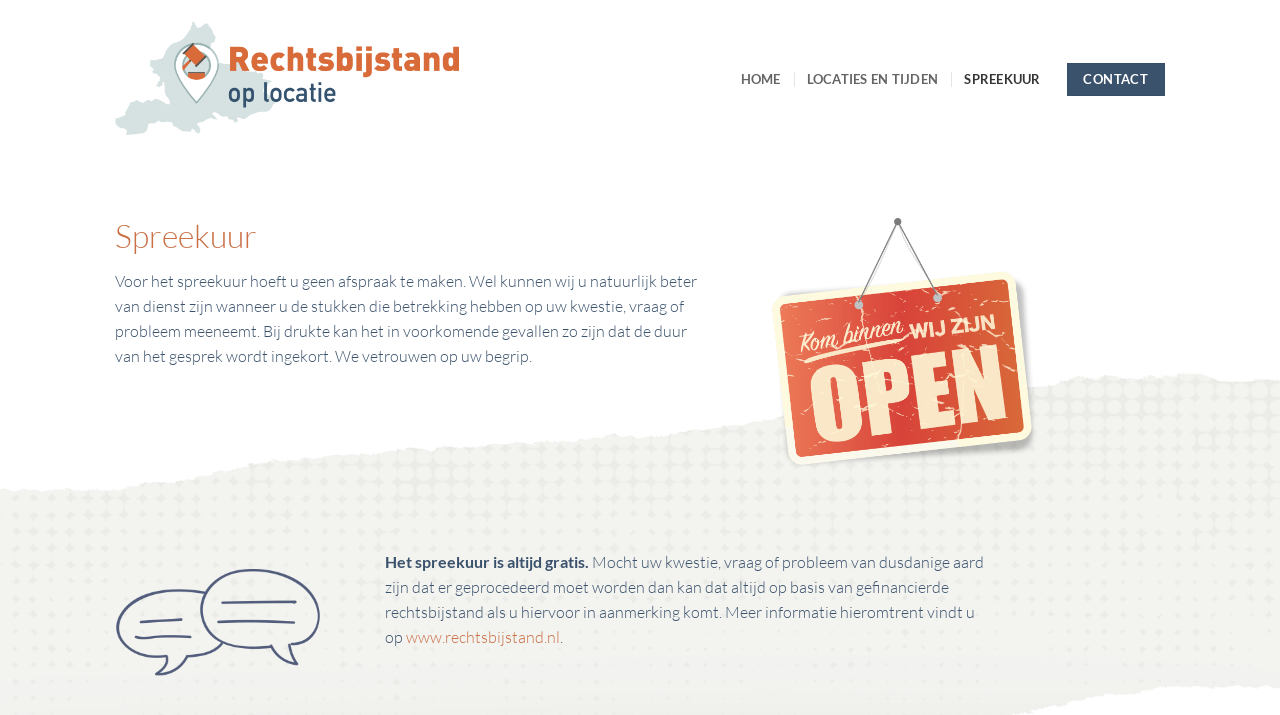

--- FILE ---
content_type: text/html; charset=UTF-8
request_url: https://www.rechtsbijstandoplocatie.nl/spreekuur/
body_size: 11369
content:
<!DOCTYPE html>
<html lang="nl-NL" class="loading-site no-js">
<head>
	<meta charset="UTF-8" />
	<link rel="profile" href="https://gmpg.org/xfn/11" />
	<link rel="pingback" href="https://www.rechtsbijstandoplocatie.nl/xmlrpc.php" />

	<script>(function(html){html.className = html.className.replace(/\bno-js\b/,'js')})(document.documentElement);</script>
<title>Spreekuur &#8211; Rechtsbijstand op locatie</title>
<meta name='robots' content='max-image-preview:large' />
<meta name="viewport" content="width=device-width, initial-scale=1" /><link rel='dns-prefetch' href='//maps.googleapis.com' />
<link rel='prefetch' href='https://www.rechtsbijstandoplocatie.nl/wp-content/themes/flatsome/assets/js/flatsome.js?ver=e2eddd6c228105dac048' />
<link rel='prefetch' href='https://www.rechtsbijstandoplocatie.nl/wp-content/themes/flatsome/assets/js/chunk.slider.js?ver=3.20.4' />
<link rel='prefetch' href='https://www.rechtsbijstandoplocatie.nl/wp-content/themes/flatsome/assets/js/chunk.popups.js?ver=3.20.4' />
<link rel='prefetch' href='https://www.rechtsbijstandoplocatie.nl/wp-content/themes/flatsome/assets/js/chunk.tooltips.js?ver=3.20.4' />
<link rel="alternate" type="application/rss+xml" title="Rechtsbijstand op locatie &raquo; feed" href="https://www.rechtsbijstandoplocatie.nl/feed/" />
<link rel="alternate" type="application/rss+xml" title="Rechtsbijstand op locatie &raquo; reacties feed" href="https://www.rechtsbijstandoplocatie.nl/comments/feed/" />
<link rel="alternate" title="oEmbed (JSON)" type="application/json+oembed" href="https://www.rechtsbijstandoplocatie.nl/wp-json/oembed/1.0/embed?url=https%3A%2F%2Fwww.rechtsbijstandoplocatie.nl%2Fspreekuur%2F" />
<link rel="alternate" title="oEmbed (XML)" type="text/xml+oembed" href="https://www.rechtsbijstandoplocatie.nl/wp-json/oembed/1.0/embed?url=https%3A%2F%2Fwww.rechtsbijstandoplocatie.nl%2Fspreekuur%2F&#038;format=xml" />
<style id='wp-img-auto-sizes-contain-inline-css' type='text/css'>
img:is([sizes=auto i],[sizes^="auto," i]){contain-intrinsic-size:3000px 1500px}
/*# sourceURL=wp-img-auto-sizes-contain-inline-css */
</style>
<link rel='stylesheet' id='bootstrap-css-css' href='https://www.rechtsbijstandoplocatie.nl/wp-content/plugins/wd-google-maps/css/bootstrap.css?ver=1.0.51' type='text/css' media='all' />
<link rel='stylesheet' id='frontend_main-css-css' href='https://www.rechtsbijstandoplocatie.nl/wp-content/plugins/wd-google-maps/css/frontend_main.css?ver=1.0.51' type='text/css' media='all' />
<style id='wp-emoji-styles-inline-css' type='text/css'>

	img.wp-smiley, img.emoji {
		display: inline !important;
		border: none !important;
		box-shadow: none !important;
		height: 1em !important;
		width: 1em !important;
		margin: 0 0.07em !important;
		vertical-align: -0.1em !important;
		background: none !important;
		padding: 0 !important;
	}
/*# sourceURL=wp-emoji-styles-inline-css */
</style>
<style id='wp-block-library-inline-css' type='text/css'>
:root{--wp-block-synced-color:#7a00df;--wp-block-synced-color--rgb:122,0,223;--wp-bound-block-color:var(--wp-block-synced-color);--wp-editor-canvas-background:#ddd;--wp-admin-theme-color:#007cba;--wp-admin-theme-color--rgb:0,124,186;--wp-admin-theme-color-darker-10:#006ba1;--wp-admin-theme-color-darker-10--rgb:0,107,160.5;--wp-admin-theme-color-darker-20:#005a87;--wp-admin-theme-color-darker-20--rgb:0,90,135;--wp-admin-border-width-focus:2px}@media (min-resolution:192dpi){:root{--wp-admin-border-width-focus:1.5px}}.wp-element-button{cursor:pointer}:root .has-very-light-gray-background-color{background-color:#eee}:root .has-very-dark-gray-background-color{background-color:#313131}:root .has-very-light-gray-color{color:#eee}:root .has-very-dark-gray-color{color:#313131}:root .has-vivid-green-cyan-to-vivid-cyan-blue-gradient-background{background:linear-gradient(135deg,#00d084,#0693e3)}:root .has-purple-crush-gradient-background{background:linear-gradient(135deg,#34e2e4,#4721fb 50%,#ab1dfe)}:root .has-hazy-dawn-gradient-background{background:linear-gradient(135deg,#faaca8,#dad0ec)}:root .has-subdued-olive-gradient-background{background:linear-gradient(135deg,#fafae1,#67a671)}:root .has-atomic-cream-gradient-background{background:linear-gradient(135deg,#fdd79a,#004a59)}:root .has-nightshade-gradient-background{background:linear-gradient(135deg,#330968,#31cdcf)}:root .has-midnight-gradient-background{background:linear-gradient(135deg,#020381,#2874fc)}:root{--wp--preset--font-size--normal:16px;--wp--preset--font-size--huge:42px}.has-regular-font-size{font-size:1em}.has-larger-font-size{font-size:2.625em}.has-normal-font-size{font-size:var(--wp--preset--font-size--normal)}.has-huge-font-size{font-size:var(--wp--preset--font-size--huge)}.has-text-align-center{text-align:center}.has-text-align-left{text-align:left}.has-text-align-right{text-align:right}.has-fit-text{white-space:nowrap!important}#end-resizable-editor-section{display:none}.aligncenter{clear:both}.items-justified-left{justify-content:flex-start}.items-justified-center{justify-content:center}.items-justified-right{justify-content:flex-end}.items-justified-space-between{justify-content:space-between}.screen-reader-text{border:0;clip-path:inset(50%);height:1px;margin:-1px;overflow:hidden;padding:0;position:absolute;width:1px;word-wrap:normal!important}.screen-reader-text:focus{background-color:#ddd;clip-path:none;color:#444;display:block;font-size:1em;height:auto;left:5px;line-height:normal;padding:15px 23px 14px;text-decoration:none;top:5px;width:auto;z-index:100000}html :where(.has-border-color){border-style:solid}html :where([style*=border-top-color]){border-top-style:solid}html :where([style*=border-right-color]){border-right-style:solid}html :where([style*=border-bottom-color]){border-bottom-style:solid}html :where([style*=border-left-color]){border-left-style:solid}html :where([style*=border-width]){border-style:solid}html :where([style*=border-top-width]){border-top-style:solid}html :where([style*=border-right-width]){border-right-style:solid}html :where([style*=border-bottom-width]){border-bottom-style:solid}html :where([style*=border-left-width]){border-left-style:solid}html :where(img[class*=wp-image-]){height:auto;max-width:100%}:where(figure){margin:0 0 1em}html :where(.is-position-sticky){--wp-admin--admin-bar--position-offset:var(--wp-admin--admin-bar--height,0px)}@media screen and (max-width:600px){html :where(.is-position-sticky){--wp-admin--admin-bar--position-offset:0px}}

/*# sourceURL=wp-block-library-inline-css */
</style><style id='global-styles-inline-css' type='text/css'>
:root{--wp--preset--aspect-ratio--square: 1;--wp--preset--aspect-ratio--4-3: 4/3;--wp--preset--aspect-ratio--3-4: 3/4;--wp--preset--aspect-ratio--3-2: 3/2;--wp--preset--aspect-ratio--2-3: 2/3;--wp--preset--aspect-ratio--16-9: 16/9;--wp--preset--aspect-ratio--9-16: 9/16;--wp--preset--color--black: #000000;--wp--preset--color--cyan-bluish-gray: #abb8c3;--wp--preset--color--white: #ffffff;--wp--preset--color--pale-pink: #f78da7;--wp--preset--color--vivid-red: #cf2e2e;--wp--preset--color--luminous-vivid-orange: #ff6900;--wp--preset--color--luminous-vivid-amber: #fcb900;--wp--preset--color--light-green-cyan: #7bdcb5;--wp--preset--color--vivid-green-cyan: #00d084;--wp--preset--color--pale-cyan-blue: #8ed1fc;--wp--preset--color--vivid-cyan-blue: #0693e3;--wp--preset--color--vivid-purple: #9b51e0;--wp--preset--color--primary: #3b526c;--wp--preset--color--secondary: #c97045;--wp--preset--color--success: #627D47;--wp--preset--color--alert: #b20000;--wp--preset--gradient--vivid-cyan-blue-to-vivid-purple: linear-gradient(135deg,rgb(6,147,227) 0%,rgb(155,81,224) 100%);--wp--preset--gradient--light-green-cyan-to-vivid-green-cyan: linear-gradient(135deg,rgb(122,220,180) 0%,rgb(0,208,130) 100%);--wp--preset--gradient--luminous-vivid-amber-to-luminous-vivid-orange: linear-gradient(135deg,rgb(252,185,0) 0%,rgb(255,105,0) 100%);--wp--preset--gradient--luminous-vivid-orange-to-vivid-red: linear-gradient(135deg,rgb(255,105,0) 0%,rgb(207,46,46) 100%);--wp--preset--gradient--very-light-gray-to-cyan-bluish-gray: linear-gradient(135deg,rgb(238,238,238) 0%,rgb(169,184,195) 100%);--wp--preset--gradient--cool-to-warm-spectrum: linear-gradient(135deg,rgb(74,234,220) 0%,rgb(151,120,209) 20%,rgb(207,42,186) 40%,rgb(238,44,130) 60%,rgb(251,105,98) 80%,rgb(254,248,76) 100%);--wp--preset--gradient--blush-light-purple: linear-gradient(135deg,rgb(255,206,236) 0%,rgb(152,150,240) 100%);--wp--preset--gradient--blush-bordeaux: linear-gradient(135deg,rgb(254,205,165) 0%,rgb(254,45,45) 50%,rgb(107,0,62) 100%);--wp--preset--gradient--luminous-dusk: linear-gradient(135deg,rgb(255,203,112) 0%,rgb(199,81,192) 50%,rgb(65,88,208) 100%);--wp--preset--gradient--pale-ocean: linear-gradient(135deg,rgb(255,245,203) 0%,rgb(182,227,212) 50%,rgb(51,167,181) 100%);--wp--preset--gradient--electric-grass: linear-gradient(135deg,rgb(202,248,128) 0%,rgb(113,206,126) 100%);--wp--preset--gradient--midnight: linear-gradient(135deg,rgb(2,3,129) 0%,rgb(40,116,252) 100%);--wp--preset--font-size--small: 13px;--wp--preset--font-size--medium: 20px;--wp--preset--font-size--large: 36px;--wp--preset--font-size--x-large: 42px;--wp--preset--spacing--20: 0.44rem;--wp--preset--spacing--30: 0.67rem;--wp--preset--spacing--40: 1rem;--wp--preset--spacing--50: 1.5rem;--wp--preset--spacing--60: 2.25rem;--wp--preset--spacing--70: 3.38rem;--wp--preset--spacing--80: 5.06rem;--wp--preset--shadow--natural: 6px 6px 9px rgba(0, 0, 0, 0.2);--wp--preset--shadow--deep: 12px 12px 50px rgba(0, 0, 0, 0.4);--wp--preset--shadow--sharp: 6px 6px 0px rgba(0, 0, 0, 0.2);--wp--preset--shadow--outlined: 6px 6px 0px -3px rgb(255, 255, 255), 6px 6px rgb(0, 0, 0);--wp--preset--shadow--crisp: 6px 6px 0px rgb(0, 0, 0);}:where(body) { margin: 0; }.wp-site-blocks > .alignleft { float: left; margin-right: 2em; }.wp-site-blocks > .alignright { float: right; margin-left: 2em; }.wp-site-blocks > .aligncenter { justify-content: center; margin-left: auto; margin-right: auto; }:where(.is-layout-flex){gap: 0.5em;}:where(.is-layout-grid){gap: 0.5em;}.is-layout-flow > .alignleft{float: left;margin-inline-start: 0;margin-inline-end: 2em;}.is-layout-flow > .alignright{float: right;margin-inline-start: 2em;margin-inline-end: 0;}.is-layout-flow > .aligncenter{margin-left: auto !important;margin-right: auto !important;}.is-layout-constrained > .alignleft{float: left;margin-inline-start: 0;margin-inline-end: 2em;}.is-layout-constrained > .alignright{float: right;margin-inline-start: 2em;margin-inline-end: 0;}.is-layout-constrained > .aligncenter{margin-left: auto !important;margin-right: auto !important;}.is-layout-constrained > :where(:not(.alignleft):not(.alignright):not(.alignfull)){margin-left: auto !important;margin-right: auto !important;}body .is-layout-flex{display: flex;}.is-layout-flex{flex-wrap: wrap;align-items: center;}.is-layout-flex > :is(*, div){margin: 0;}body .is-layout-grid{display: grid;}.is-layout-grid > :is(*, div){margin: 0;}body{padding-top: 0px;padding-right: 0px;padding-bottom: 0px;padding-left: 0px;}a:where(:not(.wp-element-button)){text-decoration: none;}:root :where(.wp-element-button, .wp-block-button__link){background-color: #32373c;border-width: 0;color: #fff;font-family: inherit;font-size: inherit;font-style: inherit;font-weight: inherit;letter-spacing: inherit;line-height: inherit;padding-top: calc(0.667em + 2px);padding-right: calc(1.333em + 2px);padding-bottom: calc(0.667em + 2px);padding-left: calc(1.333em + 2px);text-decoration: none;text-transform: inherit;}.has-black-color{color: var(--wp--preset--color--black) !important;}.has-cyan-bluish-gray-color{color: var(--wp--preset--color--cyan-bluish-gray) !important;}.has-white-color{color: var(--wp--preset--color--white) !important;}.has-pale-pink-color{color: var(--wp--preset--color--pale-pink) !important;}.has-vivid-red-color{color: var(--wp--preset--color--vivid-red) !important;}.has-luminous-vivid-orange-color{color: var(--wp--preset--color--luminous-vivid-orange) !important;}.has-luminous-vivid-amber-color{color: var(--wp--preset--color--luminous-vivid-amber) !important;}.has-light-green-cyan-color{color: var(--wp--preset--color--light-green-cyan) !important;}.has-vivid-green-cyan-color{color: var(--wp--preset--color--vivid-green-cyan) !important;}.has-pale-cyan-blue-color{color: var(--wp--preset--color--pale-cyan-blue) !important;}.has-vivid-cyan-blue-color{color: var(--wp--preset--color--vivid-cyan-blue) !important;}.has-vivid-purple-color{color: var(--wp--preset--color--vivid-purple) !important;}.has-primary-color{color: var(--wp--preset--color--primary) !important;}.has-secondary-color{color: var(--wp--preset--color--secondary) !important;}.has-success-color{color: var(--wp--preset--color--success) !important;}.has-alert-color{color: var(--wp--preset--color--alert) !important;}.has-black-background-color{background-color: var(--wp--preset--color--black) !important;}.has-cyan-bluish-gray-background-color{background-color: var(--wp--preset--color--cyan-bluish-gray) !important;}.has-white-background-color{background-color: var(--wp--preset--color--white) !important;}.has-pale-pink-background-color{background-color: var(--wp--preset--color--pale-pink) !important;}.has-vivid-red-background-color{background-color: var(--wp--preset--color--vivid-red) !important;}.has-luminous-vivid-orange-background-color{background-color: var(--wp--preset--color--luminous-vivid-orange) !important;}.has-luminous-vivid-amber-background-color{background-color: var(--wp--preset--color--luminous-vivid-amber) !important;}.has-light-green-cyan-background-color{background-color: var(--wp--preset--color--light-green-cyan) !important;}.has-vivid-green-cyan-background-color{background-color: var(--wp--preset--color--vivid-green-cyan) !important;}.has-pale-cyan-blue-background-color{background-color: var(--wp--preset--color--pale-cyan-blue) !important;}.has-vivid-cyan-blue-background-color{background-color: var(--wp--preset--color--vivid-cyan-blue) !important;}.has-vivid-purple-background-color{background-color: var(--wp--preset--color--vivid-purple) !important;}.has-primary-background-color{background-color: var(--wp--preset--color--primary) !important;}.has-secondary-background-color{background-color: var(--wp--preset--color--secondary) !important;}.has-success-background-color{background-color: var(--wp--preset--color--success) !important;}.has-alert-background-color{background-color: var(--wp--preset--color--alert) !important;}.has-black-border-color{border-color: var(--wp--preset--color--black) !important;}.has-cyan-bluish-gray-border-color{border-color: var(--wp--preset--color--cyan-bluish-gray) !important;}.has-white-border-color{border-color: var(--wp--preset--color--white) !important;}.has-pale-pink-border-color{border-color: var(--wp--preset--color--pale-pink) !important;}.has-vivid-red-border-color{border-color: var(--wp--preset--color--vivid-red) !important;}.has-luminous-vivid-orange-border-color{border-color: var(--wp--preset--color--luminous-vivid-orange) !important;}.has-luminous-vivid-amber-border-color{border-color: var(--wp--preset--color--luminous-vivid-amber) !important;}.has-light-green-cyan-border-color{border-color: var(--wp--preset--color--light-green-cyan) !important;}.has-vivid-green-cyan-border-color{border-color: var(--wp--preset--color--vivid-green-cyan) !important;}.has-pale-cyan-blue-border-color{border-color: var(--wp--preset--color--pale-cyan-blue) !important;}.has-vivid-cyan-blue-border-color{border-color: var(--wp--preset--color--vivid-cyan-blue) !important;}.has-vivid-purple-border-color{border-color: var(--wp--preset--color--vivid-purple) !important;}.has-primary-border-color{border-color: var(--wp--preset--color--primary) !important;}.has-secondary-border-color{border-color: var(--wp--preset--color--secondary) !important;}.has-success-border-color{border-color: var(--wp--preset--color--success) !important;}.has-alert-border-color{border-color: var(--wp--preset--color--alert) !important;}.has-vivid-cyan-blue-to-vivid-purple-gradient-background{background: var(--wp--preset--gradient--vivid-cyan-blue-to-vivid-purple) !important;}.has-light-green-cyan-to-vivid-green-cyan-gradient-background{background: var(--wp--preset--gradient--light-green-cyan-to-vivid-green-cyan) !important;}.has-luminous-vivid-amber-to-luminous-vivid-orange-gradient-background{background: var(--wp--preset--gradient--luminous-vivid-amber-to-luminous-vivid-orange) !important;}.has-luminous-vivid-orange-to-vivid-red-gradient-background{background: var(--wp--preset--gradient--luminous-vivid-orange-to-vivid-red) !important;}.has-very-light-gray-to-cyan-bluish-gray-gradient-background{background: var(--wp--preset--gradient--very-light-gray-to-cyan-bluish-gray) !important;}.has-cool-to-warm-spectrum-gradient-background{background: var(--wp--preset--gradient--cool-to-warm-spectrum) !important;}.has-blush-light-purple-gradient-background{background: var(--wp--preset--gradient--blush-light-purple) !important;}.has-blush-bordeaux-gradient-background{background: var(--wp--preset--gradient--blush-bordeaux) !important;}.has-luminous-dusk-gradient-background{background: var(--wp--preset--gradient--luminous-dusk) !important;}.has-pale-ocean-gradient-background{background: var(--wp--preset--gradient--pale-ocean) !important;}.has-electric-grass-gradient-background{background: var(--wp--preset--gradient--electric-grass) !important;}.has-midnight-gradient-background{background: var(--wp--preset--gradient--midnight) !important;}.has-small-font-size{font-size: var(--wp--preset--font-size--small) !important;}.has-medium-font-size{font-size: var(--wp--preset--font-size--medium) !important;}.has-large-font-size{font-size: var(--wp--preset--font-size--large) !important;}.has-x-large-font-size{font-size: var(--wp--preset--font-size--x-large) !important;}
/*# sourceURL=global-styles-inline-css */
</style>

<link rel='stylesheet' id='contact-form-7-css' href='https://www.rechtsbijstandoplocatie.nl/wp-content/plugins/contact-form-7/includes/css/styles.css?ver=6.1.4' type='text/css' media='all' />
<link rel='stylesheet' id='wcf2w-style-css' href='https://www.rechtsbijstandoplocatie.nl/wp-content/plugins/wcf2w/assets/css/style.css?ver=6.9' type='text/css' media='all' />
<link rel='stylesheet' id='wcf2w-animate-css' href='https://www.rechtsbijstandoplocatie.nl/wp-content/plugins/wcf2w/assets/css/ak86_animate.css?ver=6.9' type='text/css' media='all' />
<link rel='stylesheet' id='wcf2w-font-awesome-css' href='https://www.rechtsbijstandoplocatie.nl/wp-content/plugins/wcf2w/assets/css/font-awesome.css?ver=6.9' type='text/css' media='all' />
<link rel='stylesheet' id='flatsome-main-css' href='https://www.rechtsbijstandoplocatie.nl/wp-content/themes/flatsome/assets/css/flatsome.css?ver=3.20.4' type='text/css' media='all' />
<style id='flatsome-main-inline-css' type='text/css'>
@font-face {
				font-family: "fl-icons";
				font-display: block;
				src: url(https://www.rechtsbijstandoplocatie.nl/wp-content/themes/flatsome/assets/css/icons/fl-icons.eot?v=3.20.4);
				src:
					url(https://www.rechtsbijstandoplocatie.nl/wp-content/themes/flatsome/assets/css/icons/fl-icons.eot#iefix?v=3.20.4) format("embedded-opentype"),
					url(https://www.rechtsbijstandoplocatie.nl/wp-content/themes/flatsome/assets/css/icons/fl-icons.woff2?v=3.20.4) format("woff2"),
					url(https://www.rechtsbijstandoplocatie.nl/wp-content/themes/flatsome/assets/css/icons/fl-icons.ttf?v=3.20.4) format("truetype"),
					url(https://www.rechtsbijstandoplocatie.nl/wp-content/themes/flatsome/assets/css/icons/fl-icons.woff?v=3.20.4) format("woff"),
					url(https://www.rechtsbijstandoplocatie.nl/wp-content/themes/flatsome/assets/css/icons/fl-icons.svg?v=3.20.4#fl-icons) format("svg");
			}
/*# sourceURL=flatsome-main-inline-css */
</style>
<link rel='stylesheet' id='flatsome-style-css' href='https://www.rechtsbijstandoplocatie.nl/wp-content/themes/flatsome-child-rechtsbijstandoplocatie/style.css?ver=3.0' type='text/css' media='all' />
<script type="text/javascript">
            window._nslDOMReady = (function () {
                const executedCallbacks = new Set();
            
                return function (callback) {
                    /**
                    * Third parties might dispatch DOMContentLoaded events, so we need to ensure that we only run our callback once!
                    */
                    if (executedCallbacks.has(callback)) return;
            
                    const wrappedCallback = function () {
                        if (executedCallbacks.has(callback)) return;
                        executedCallbacks.add(callback);
                        callback();
                    };
            
                    if (document.readyState === "complete" || document.readyState === "interactive") {
                        wrappedCallback();
                    } else {
                        document.addEventListener("DOMContentLoaded", wrappedCallback);
                    }
                };
            })();
        </script><script type="text/javascript" src="https://www.rechtsbijstandoplocatie.nl/wp-includes/js/jquery/jquery.min.js?ver=3.7.1" id="jquery-core-js"></script>
<script type="text/javascript" src="https://www.rechtsbijstandoplocatie.nl/wp-includes/js/jquery/jquery-migrate.min.js?ver=3.4.1" id="jquery-migrate-js"></script>
<script type="text/javascript" src="https://maps.googleapis.com/maps/api/js?libraries=places%2Cgeometry&amp;v=3.exp&amp;language=nl&amp;key=+AIzaSyDawnzgfFpvd-jC0C_r5hzW25MqLlqjkyg&amp;ver=6.9" id="gmwd_map-js-js"></script>
<script type="text/javascript" src="https://www.rechtsbijstandoplocatie.nl/wp-content/plugins/wd-google-maps/js/init_map.js?ver=1.0.51" id="frontend_init_map-js-js"></script>
<script type="text/javascript" src="https://www.rechtsbijstandoplocatie.nl/wp-content/plugins/wd-google-maps/js/frontend_main.js?ver=1.0.51" id="frontend_main-js-js"></script>
<link rel="https://api.w.org/" href="https://www.rechtsbijstandoplocatie.nl/wp-json/" /><link rel="alternate" title="JSON" type="application/json" href="https://www.rechtsbijstandoplocatie.nl/wp-json/wp/v2/pages/157" /><link rel="EditURI" type="application/rsd+xml" title="RSD" href="https://www.rechtsbijstandoplocatie.nl/xmlrpc.php?rsd" />
<meta name="generator" content="WordPress 6.9" />
<link rel="canonical" href="https://www.rechtsbijstandoplocatie.nl/spreekuur/" />
<link rel='shortlink' href='https://www.rechtsbijstandoplocatie.nl/?p=157' />
<style id="custom-css" type="text/css">:root {--primary-color: #3b526c;--fs-color-primary: #3b526c;--fs-color-secondary: #c97045;--fs-color-success: #627D47;--fs-color-alert: #b20000;--fs-color-base: #3b526c;--fs-experimental-link-color: #c97045;--fs-experimental-link-color-hover: #111;}.tooltipster-base {--tooltip-color: #fff;--tooltip-bg-color: #000;}.off-canvas-right .mfp-content, .off-canvas-left .mfp-content {--drawer-width: 300px;}.header-main{height: 158px}#logo img{max-height: 158px}#logo{width:349px;}.header-top{min-height: 30px}.transparent .header-main{height: 90px}.transparent #logo img{max-height: 90px}.has-transparent + .page-title:first-of-type,.has-transparent + #main > .page-title,.has-transparent + #main > div > .page-title,.has-transparent + #main .page-header-wrapper:first-of-type .page-title{padding-top: 90px;}.header.show-on-scroll,.stuck .header-main{height:70px!important}.stuck #logo img{max-height: 70px!important}.header-bottom {background-color: #f1f1f1}@media (max-width: 549px) {.header-main{height: 110px}#logo img{max-height: 110px}}h1,h2,h3,h4,h5,h6,.heading-font{color: #c97045;}body{font-family: Lato, sans-serif;}body {font-weight: 400;font-style: normal;}.nav > li > a {font-family: Lato, sans-serif;}.mobile-sidebar-levels-2 .nav > li > ul > li > a {font-family: Lato, sans-serif;}.nav > li > a,.mobile-sidebar-levels-2 .nav > li > ul > li > a {font-weight: 700;font-style: normal;}h1,h2,h3,h4,h5,h6,.heading-font, .off-canvas-center .nav-sidebar.nav-vertical > li > a{font-family: Lato, sans-serif;}h1,h2,h3,h4,h5,h6,.heading-font,.banner h1,.banner h2 {font-weight: 300;font-style: normal;}.alt-font{font-family: "Dancing Script", sans-serif;}.footer-2{background-color: #ffffff}.absolute-footer, html{background-color: #264d5e}.nav-vertical-fly-out > li + li {border-top-width: 1px; border-top-style: solid;}/* Custom CSS */h1 {font-size: 2.0em; line-height: 1.1;}h2 {font-size: 1.6em; line-height: 1.1;}.label-new.menu-item > a:after{content:"Nieuw";}.label-hot.menu-item > a:after{content:"Hot";}.label-sale.menu-item > a:after{content:"Aanbieding";}.label-popular.menu-item > a:after{content:"Populair";}</style><style id="kirki-inline-styles">/* latin-ext */
@font-face {
  font-family: 'Lato';
  font-style: normal;
  font-weight: 300;
  font-display: swap;
  src: url(https://www.rechtsbijstandoplocatie.nl/wp-content/fonts/lato/S6u9w4BMUTPHh7USSwaPGR_p.woff2) format('woff2');
  unicode-range: U+0100-02BA, U+02BD-02C5, U+02C7-02CC, U+02CE-02D7, U+02DD-02FF, U+0304, U+0308, U+0329, U+1D00-1DBF, U+1E00-1E9F, U+1EF2-1EFF, U+2020, U+20A0-20AB, U+20AD-20C0, U+2113, U+2C60-2C7F, U+A720-A7FF;
}
/* latin */
@font-face {
  font-family: 'Lato';
  font-style: normal;
  font-weight: 300;
  font-display: swap;
  src: url(https://www.rechtsbijstandoplocatie.nl/wp-content/fonts/lato/S6u9w4BMUTPHh7USSwiPGQ.woff2) format('woff2');
  unicode-range: U+0000-00FF, U+0131, U+0152-0153, U+02BB-02BC, U+02C6, U+02DA, U+02DC, U+0304, U+0308, U+0329, U+2000-206F, U+20AC, U+2122, U+2191, U+2193, U+2212, U+2215, U+FEFF, U+FFFD;
}
/* latin-ext */
@font-face {
  font-family: 'Lato';
  font-style: normal;
  font-weight: 700;
  font-display: swap;
  src: url(https://www.rechtsbijstandoplocatie.nl/wp-content/fonts/lato/S6u9w4BMUTPHh6UVSwaPGR_p.woff2) format('woff2');
  unicode-range: U+0100-02BA, U+02BD-02C5, U+02C7-02CC, U+02CE-02D7, U+02DD-02FF, U+0304, U+0308, U+0329, U+1D00-1DBF, U+1E00-1E9F, U+1EF2-1EFF, U+2020, U+20A0-20AB, U+20AD-20C0, U+2113, U+2C60-2C7F, U+A720-A7FF;
}
/* latin */
@font-face {
  font-family: 'Lato';
  font-style: normal;
  font-weight: 700;
  font-display: swap;
  src: url(https://www.rechtsbijstandoplocatie.nl/wp-content/fonts/lato/S6u9w4BMUTPHh6UVSwiPGQ.woff2) format('woff2');
  unicode-range: U+0000-00FF, U+0131, U+0152-0153, U+02BB-02BC, U+02C6, U+02DA, U+02DC, U+0304, U+0308, U+0329, U+2000-206F, U+20AC, U+2122, U+2191, U+2193, U+2212, U+2215, U+FEFF, U+FFFD;
}/* vietnamese */
@font-face {
  font-family: 'Dancing Script';
  font-style: normal;
  font-weight: 400;
  font-display: swap;
  src: url(https://www.rechtsbijstandoplocatie.nl/wp-content/fonts/dancing-script/If2cXTr6YS-zF4S-kcSWSVi_sxjsohD9F50Ruu7BMSo3Rep8ltA.woff2) format('woff2');
  unicode-range: U+0102-0103, U+0110-0111, U+0128-0129, U+0168-0169, U+01A0-01A1, U+01AF-01B0, U+0300-0301, U+0303-0304, U+0308-0309, U+0323, U+0329, U+1EA0-1EF9, U+20AB;
}
/* latin-ext */
@font-face {
  font-family: 'Dancing Script';
  font-style: normal;
  font-weight: 400;
  font-display: swap;
  src: url(https://www.rechtsbijstandoplocatie.nl/wp-content/fonts/dancing-script/If2cXTr6YS-zF4S-kcSWSVi_sxjsohD9F50Ruu7BMSo3ROp8ltA.woff2) format('woff2');
  unicode-range: U+0100-02BA, U+02BD-02C5, U+02C7-02CC, U+02CE-02D7, U+02DD-02FF, U+0304, U+0308, U+0329, U+1D00-1DBF, U+1E00-1E9F, U+1EF2-1EFF, U+2020, U+20A0-20AB, U+20AD-20C0, U+2113, U+2C60-2C7F, U+A720-A7FF;
}
/* latin */
@font-face {
  font-family: 'Dancing Script';
  font-style: normal;
  font-weight: 400;
  font-display: swap;
  src: url(https://www.rechtsbijstandoplocatie.nl/wp-content/fonts/dancing-script/If2cXTr6YS-zF4S-kcSWSVi_sxjsohD9F50Ruu7BMSo3Sup8.woff2) format('woff2');
  unicode-range: U+0000-00FF, U+0131, U+0152-0153, U+02BB-02BC, U+02C6, U+02DA, U+02DC, U+0304, U+0308, U+0329, U+2000-206F, U+20AC, U+2122, U+2191, U+2193, U+2212, U+2215, U+FEFF, U+FFFD;
}</style></head>

<body data-rsssl=1 class="wp-singular page-template page-template-page-blank page-template-page-blank-php page page-id-157 wp-theme-flatsome wp-child-theme-flatsome-child-rechtsbijstandoplocatie lightbox nav-dropdown-has-arrow nav-dropdown-has-shadow nav-dropdown-has-border">


<a class="skip-link screen-reader-text" href="#main">Ga naar inhoud</a>

<div id="wrapper">

	
	<header id="header" class="header has-sticky sticky-jump">
		<div class="header-wrapper">
			<div id="masthead" class="header-main ">
      <div class="header-inner flex-row container logo-left medium-logo-center" role="navigation">

          <!-- Logo -->
          <div id="logo" class="flex-col logo">
            
<!-- Header logo -->
<a href="https://www.rechtsbijstandoplocatie.nl/" title="Rechtsbijstand op locatie - Organiseren van advocaatspreekuren" rel="home">
		<img width="600" height="203" src="https://www.rechtsbijstandoplocatie.nl/wp-content/uploads/2018/04/Rechtsbijstand-op-locatie-Achterhoek-Logo.png" class="header_logo header-logo" alt="Rechtsbijstand op locatie"/><img  width="600" height="203" src="https://www.rechtsbijstandoplocatie.nl/wp-content/uploads/2018/04/Rechtsbijstand-op-locatie-Achterhoek-Logo.png" class="header-logo-dark" alt="Rechtsbijstand op locatie"/></a>
          </div>

          <!-- Mobile Left Elements -->
          <div class="flex-col show-for-medium flex-left">
            <ul class="mobile-nav nav nav-left ">
              <li class="nav-icon has-icon">
			<a href="#" class="is-small" data-open="#main-menu" data-pos="left" data-bg="main-menu-overlay" role="button" aria-label="Menu" aria-controls="main-menu" aria-expanded="false" aria-haspopup="dialog" data-flatsome-role-button>
			<i class="icon-menu" aria-hidden="true"></i>					</a>
	</li>
            </ul>
          </div>

          <!-- Left Elements -->
          <div class="flex-col hide-for-medium flex-left
            flex-grow">
            <ul class="header-nav header-nav-main nav nav-left  nav-divided nav-spacing-xlarge nav-uppercase" >
                          </ul>
          </div>

          <!-- Right Elements -->
          <div class="flex-col hide-for-medium flex-right">
            <ul class="header-nav header-nav-main nav nav-right  nav-divided nav-spacing-xlarge nav-uppercase">
              <li id="menu-item-28" class="menu-item menu-item-type-post_type menu-item-object-page menu-item-home menu-item-28 menu-item-design-default"><a href="https://www.rechtsbijstandoplocatie.nl/" class="nav-top-link">Home</a></li>
<li id="menu-item-165" class="menu-item menu-item-type-post_type menu-item-object-page menu-item-165 menu-item-design-default"><a href="https://www.rechtsbijstandoplocatie.nl/locaties-en-tijden/" class="nav-top-link">Locaties en tijden</a></li>
<li id="menu-item-164" class="menu-item menu-item-type-post_type menu-item-object-page current-menu-item page_item page-item-157 current_page_item menu-item-164 active menu-item-design-default"><a href="https://www.rechtsbijstandoplocatie.nl/spreekuur/" aria-current="page" class="nav-top-link">Spreekuur</a></li>
<li class="html header-button-1">
	<div class="header-button">
		<a href="https://www.rechtsbijstandoplocatie.nl/contact" class="button primary" >
		<span>Contact</span>
	</a>
	</div>
</li>
            </ul>
          </div>

          <!-- Mobile Right Elements -->
          <div class="flex-col show-for-medium flex-right">
            <ul class="mobile-nav nav nav-right ">
                          </ul>
          </div>

      </div>

      </div>

<div class="header-bg-container fill"><div class="header-bg-image fill"></div><div class="header-bg-color fill"></div></div>		</div>
	</header>

	
	<main id="main" class="">


<div id="content" role="main" class="content-area">

		
				<div id="gap-1739730610" class="gap-element clearfix" style="display:block; height:auto;">
		
<style>
#gap-1739730610 {
  padding-top: 60px;
}
</style>
	</div>
	

	<section class="section hide-for-small" id="section_1950357686">
		<div class="section-bg fill" >
									<div class="section-bg-overlay absolute fill"></div>
			

		</div>

		

		<div class="section-content relative">
			
<div class="row row-large"  id="row-1410072162">

	<div id="col-1810374258" class="col medium-7 small-12 large-7"  >
				<div class="col-inner text-left"  >
			
			
<h1>Spreekuur</h1>
<p>Voor het spreekuur hoeft u geen afspraak te maken. Wel kunnen wij u natuurlijk beter van dienst zijn wanneer u de stukken die betrekking hebben op uw kwestie, vraag of probleem meeneemt. Bij drukte kan het in voorkomende gevallen zo zijn dat de duur van het gesprek wordt ingekort. We vetrouwen op uw begrip.</p>
	<div id="gap-626371524" class="gap-element clearfix" style="display:block; height:auto;">
		
<style>
#gap-626371524 {
  padding-top: 194px;
}
</style>
	</div>
	
		</div>
					</div>

	

	<div id="col-1053646014" class="col medium-5 small-12 large-5"  >
				<div class="col-inner"  >
			
			
	<div class="img has-hover x md-x lg-x y md-y lg-y" id="image_1284996343">
								<div class="img-inner dark" >
			<img fetchpriority="high" decoding="async" width="557" height="516" src="https://www.rechtsbijstandoplocatie.nl/wp-content/uploads/2018/03/Rechtsbijstand-op-locatie-Achterhoek-Spreekuur.png" class="attachment-large size-large" alt="Rechtsbijstand op locatie - Achterhoek - Spreekuur" srcset="https://www.rechtsbijstandoplocatie.nl/wp-content/uploads/2018/03/Rechtsbijstand-op-locatie-Achterhoek-Spreekuur.png 557w, https://www.rechtsbijstandoplocatie.nl/wp-content/uploads/2018/03/Rechtsbijstand-op-locatie-Achterhoek-Spreekuur-300x278.png 300w" sizes="(max-width: 557px) 100vw, 557px" />						
					</div>
								
<style>
#image_1284996343 {
  width: 71%;
}
</style>
	</div>
	
		</div>
					</div>

	
</div>
		</div>

		
<style>
#section_1950357686 {
  padding-top: 0px;
  padding-bottom: 0px;
  margin-bottom: -245px;
}
#section_1950357686 .section-bg-overlay {
  background-color: rgba(255, 255, 255, 0.53);
}
</style>
	</section>
	

	<section class="section show-for-small" id="section_1056813161">
		<div class="section-bg fill" >
									<div class="section-bg-overlay absolute fill"></div>
			

		</div>

		

		<div class="section-content relative">
			
<div class="row row-large"  id="row-2024472859">

	<div id="col-1229452712" class="col medium-7 small-12 large-7"  >
				<div class="col-inner text-left"  >
			
			
<h1>Spreekuur</h1>
<p>Voor het spreekuur hoeft u geen afspraak te maken. Wel kunnen wij u natuurlijk beter van dienst zijn wanneer u de stukken die betrekking hebben op uw kwestie, vraag of probleem meeneemt. Bij drukte kan het in voorkomende gevallen zo zijn dat de duur van het gesprek wordt ingekort. We vetrouwen op uw begrip.</p>
		</div>
					</div>

	

	<div id="col-1770357310" class="col medium-5 small-12 large-5"  >
				<div class="col-inner text-center"  >
			
			
	<div class="img has-hover x md-x lg-x y md-y lg-y" id="image_1328119229">
								<div class="img-inner dark" >
			<img fetchpriority="high" decoding="async" width="557" height="516" src="https://www.rechtsbijstandoplocatie.nl/wp-content/uploads/2018/03/Rechtsbijstand-op-locatie-Achterhoek-Spreekuur.png" class="attachment-large size-large" alt="Rechtsbijstand op locatie - Achterhoek - Spreekuur" srcset="https://www.rechtsbijstandoplocatie.nl/wp-content/uploads/2018/03/Rechtsbijstand-op-locatie-Achterhoek-Spreekuur.png 557w, https://www.rechtsbijstandoplocatie.nl/wp-content/uploads/2018/03/Rechtsbijstand-op-locatie-Achterhoek-Spreekuur-300x278.png 300w" sizes="(max-width: 557px) 100vw, 557px" />						
					</div>
								
<style>
#image_1328119229 {
  width: 71%;
}
</style>
	</div>
	
		</div>
					</div>

	
</div>
		</div>

		
<style>
#section_1056813161 {
  padding-top: 0px;
  padding-bottom: 0px;
  margin-bottom: -245px;
}
#section_1056813161 .section-bg-overlay {
  background-color: rgba(255, 255, 255, 0.53);
}
</style>
	</section>
	

	<section class="section hide-for-small" id="section_2299331">
		<div class="section-bg fill" >
			<img decoding="async" width="1920" height="660" src="https://www.rechtsbijstandoplocatie.nl/wp-content/uploads/2018/03/Rechtsbijstand-op-locatie-Achterhoek-Achtergrond4.png" class="bg attachment- size-" alt="Rechtsbijstand op locatie - Achterhoek - Achtergrond" />						
			

		</div>

		

		<div class="section-content relative">
			
<div class="row"  id="row-816035647">

	<div id="col-694773307" class="col small-12 large-12"  >
				<div class="col-inner"  >
			
			
	<div id="gap-269783311" class="gap-element clearfix" style="display:block; height:auto;">
		
<style>
#gap-269783311 {
  padding-top: 150px;
}
</style>
	</div>
	
		</div>
					</div>

	

	<div id="col-1684388714" class="col medium-3 small-12 large-3"  >
				<div class="col-inner"  >
			
			
	<div class="img has-hover x md-x lg-x y md-y lg-y" id="image_528040564">
								<div class="img-inner dark" >
			<img decoding="async" width="309" height="221" src="https://www.rechtsbijstandoplocatie.nl/wp-content/uploads/2018/03/Rechtsbijstand-op-locatie-Achterhoek-Icoon6.png" class="attachment-large size-large" alt="" srcset="https://www.rechtsbijstandoplocatie.nl/wp-content/uploads/2018/03/Rechtsbijstand-op-locatie-Achterhoek-Icoon6.png 309w, https://www.rechtsbijstandoplocatie.nl/wp-content/uploads/2018/03/Rechtsbijstand-op-locatie-Achterhoek-Icoon6-300x215.png 300w" sizes="(max-width: 309px) 100vw, 309px" />						
					</div>
								
<style>
#image_528040564 {
  width: 86%;
}
</style>
	</div>
	
		</div>
					</div>

	

	<div id="col-1172944303" class="col medium-7 small-12 large-7"  >
				<div class="col-inner"  >
			
			
<p><strong>Het spreekuur is altijd gratis.</strong> Mocht uw kwestie, vraag of probleem van dusdanige aard zijn dat er geprocedeerd moet worden dan kan dat altijd op basis van gefinancierde rechtsbijstand als u hiervoor in aanmerking komt. Meer informatie hieromtrent vindt u op <a href="http://www.rechtsbijstand.nl" target="_blank" rel="noopener">www.rechtsbijstand.nl</a>.</p>
		</div>
					</div>

	

	<div id="col-1096081514" class="col small-12 large-12"  >
				<div class="col-inner"  >
			
			
	<div id="gap-855945415" class="gap-element clearfix" style="display:block; height:auto;">
		
<style>
#gap-855945415 {
  padding-top: 111px;
}
</style>
	</div>
	
		</div>
					</div>

	
</div>
		</div>

		
<style>
#section_2299331 {
  padding-top: 0px;
  padding-bottom: 0px;
}
</style>
	</section>
	

	<section class="section show-for-small" id="section_1931745037">
		<div class="section-bg fill" >
			<img decoding="async" width="1920" height="660" src="https://www.rechtsbijstandoplocatie.nl/wp-content/uploads/2018/03/Rechtsbijstand-op-locatie-Achterhoek-Achtergrond4.png" class="bg attachment- size-" alt="Rechtsbijstand op locatie - Achterhoek - Achtergrond" />						
			

		</div>

		

		<div class="section-content relative">
			
<div class="row"  id="row-1205202187">

	<div id="col-1180150420" class="col small-12 large-12"  >
				<div class="col-inner"  >
			
			
	<div id="gap-729939064" class="gap-element clearfix" style="display:block; height:auto;">
		
<style>
#gap-729939064 {
  padding-top: 150px;
}
</style>
	</div>
	
		</div>
					</div>

	

	<div id="col-881931225" class="col medium-7 small-12 large-7"  >
				<div class="col-inner"  >
			
			
<p><strong>Het spreekuur is altijd gratis.</strong> Mocht uw kwestie, vraag of probleem van dusdanige aard zijn dat er geprocedeerd moet worden dan kan dat altijd op basis van gefinancierde rechtsbijstand als u hiervoor in aanmerking komt. Meer informatie hieromtrent vindt u op <a href="http://www.rechtsbijstand.nl" target="_blank" rel="noopener">www.rechtsbijstand.nl</a>.</p>
		</div>
					</div>

	

	<div id="col-1215534944" class="col medium-3 small-12 large-3"  >
				<div class="col-inner text-center"  >
			
			
	<div class="img has-hover x md-x lg-x y md-y lg-y" id="image_908533501">
								<div class="img-inner dark" >
			<img decoding="async" width="309" height="221" src="https://www.rechtsbijstandoplocatie.nl/wp-content/uploads/2018/03/Rechtsbijstand-op-locatie-Achterhoek-Icoon6.png" class="attachment-large size-large" alt="" srcset="https://www.rechtsbijstandoplocatie.nl/wp-content/uploads/2018/03/Rechtsbijstand-op-locatie-Achterhoek-Icoon6.png 309w, https://www.rechtsbijstandoplocatie.nl/wp-content/uploads/2018/03/Rechtsbijstand-op-locatie-Achterhoek-Icoon6-300x215.png 300w" sizes="(max-width: 309px) 100vw, 309px" />						
					</div>
								
<style>
#image_908533501 {
  width: 50%;
}
@media (min-width:550px) {
  #image_908533501 {
    width: 86%;
  }
}
</style>
	</div>
	
		</div>
					</div>

	
</div>
		</div>

		
<style>
#section_1931745037 {
  padding-top: 92px;
  padding-bottom: 92px;
  margin-bottom: -67px;
}
@media (min-width:550px) {
  #section_1931745037 {
    padding-top: 0px;
    padding-bottom: 0px;
  }
}
</style>
	</section>
	

			
		
</div>



</main>

<footer id="footer" class="footer-wrapper">

	
	<section class="section hide-for-small" id="section_959461872">
		<div class="section-bg fill" >
									
			

		</div>

		

		<div class="section-content relative">
			

<div class="row"  id="row-1503689810">


	<div id="col-101452629" class="col small-12 large-12"  >
				<div class="col-inner"  >
			
			

<p style="text-align: center;"><strong>'Rechtsbijstand op locatie'</strong> is een initiatief van <a href="http://www.bens-advocaten.nl/" target="_blank" rel="noopener">B &amp; S Advocaten</a> en <a href="https://spijkerstrafrechtadvocaten.nl/" target="_blank" rel="noopener">Spijker Strafrechtadvocaten</a>.</p>
<div class="row align-middle"  id="row-1245005889">


	<div id="col-363834614" class="col medium-5 small-5 large-5"  >
				<div class="col-inner text-right"  >
			
			

	<div class="img has-hover x md-x lg-x y md-y lg-y" id="image_1173070338">
		<a class="" href="http://www.bens-advocaten.nl/" target="_blank" rel="noopener" >						<div class="img-inner dark" >
			<img width="1009" height="578" src="https://www.rechtsbijstandoplocatie.nl/wp-content/uploads/2018/04/logo-bs-advocaten.png" class="attachment-large size-large" alt="Logo b&amp;s advocaten" decoding="async" loading="lazy" srcset="https://www.rechtsbijstandoplocatie.nl/wp-content/uploads/2018/04/logo-bs-advocaten.png 1009w, https://www.rechtsbijstandoplocatie.nl/wp-content/uploads/2018/04/logo-bs-advocaten-300x172.png 300w, https://www.rechtsbijstandoplocatie.nl/wp-content/uploads/2018/04/logo-bs-advocaten-768x440.png 768w" sizes="auto, (max-width: 1009px) 100vw, 1009px" />						
					</div>
						</a>		
<style>
#image_1173070338 {
  width: 67%;
}
@media (min-width:550px) {
  #image_1173070338 {
    width: 41%;
  }
}
</style>
	</div>
	


		</div>
					</div>

	

	<div id="col-983746813" class="col medium-1 small-2 large-1"  >
				<div class="col-inner text-center"  >
			
			

	<div class="img has-hover x md-x lg-x y md-y lg-y" id="image_535529892">
								<div class="img-inner dark" >
			<img width="15" height="252" src="https://www.rechtsbijstandoplocatie.nl/wp-content/uploads/2018/04/Rechtsbijstand-op-locatie-Achterhoek-Line.png" class="attachment-large size-large" alt="Rechtsbijstand op locatie - Achterhoek - Line" decoding="async" loading="lazy" />						
					</div>
								
<style>
#image_535529892 {
  width: 13%;
}
@media (min-width:550px) {
  #image_535529892 {
    width: 12%;
  }
}
</style>
	</div>
	


		</div>
					</div>

	

	<div id="col-916951920" class="col medium-5 small-5 large-5"  >
				<div class="col-inner"  >
			
			

	<div class="img has-hover x md-x lg-x y md-y lg-y" id="image_1703465536">
		<a class="" href="https://spijkerstrafrechtadvocaten.nl/" target="_blank" rel="noopener" >						<div class="img-inner dark" >
			<img width="677" height="240" src="https://www.rechtsbijstandoplocatie.nl/wp-content/uploads/2018/04/Logo-Spijker-strafrechtadvocaten.png" class="attachment-large size-large" alt="Logo Spijker strafrechtadvocaten" decoding="async" loading="lazy" srcset="https://www.rechtsbijstandoplocatie.nl/wp-content/uploads/2018/04/Logo-Spijker-strafrechtadvocaten.png 677w, https://www.rechtsbijstandoplocatie.nl/wp-content/uploads/2018/04/Logo-Spijker-strafrechtadvocaten-300x106.png 300w" sizes="auto, (max-width: 677px) 100vw, 677px" />						
					</div>
						</a>		
<style>
#image_1703465536 {
  width: 100%;
}
@media (min-width:550px) {
  #image_1703465536 {
    width: 54%;
  }
}
</style>
	</div>
	


		</div>
					</div>

	

</div>

		</div>
					</div>

	

</div>

		</div>

		
<style>
#section_959461872 {
  padding-top: 30px;
  padding-bottom: 30px;
}
</style>
	</section>
	

	<section class="section show-for-small" id="section_125820061">
		<div class="section-bg fill" >
									
			

		</div>

		

		<div class="section-content relative">
			

<div class="row"  id="row-1870199883">


	<div id="col-968900203" class="col small-12 large-12"  >
				<div class="col-inner"  >
			
			

<p style="text-align: center;"><strong>'Rechtsbijstand op locatie'</strong> is een initiatief van <br /><a href="http://www.bens-advocaten.nl/" target="_blank" rel="noopener">B &amp; S Advocaten</a> en <a href="https://spijkerstrafrechtadvocaten.nl/" target="_blank" rel="noopener">Spijker Strafrechtadvocaten</a>.</p>
<div class="row align-middle"  id="row-735898846">


	<div id="col-560280157" class="col medium-5 small-5 large-5"  >
				<div class="col-inner text-right"  >
			
			

	<div class="img has-hover x md-x lg-x y md-y lg-y" id="image_937295544">
		<a class="" href="http://www.bens-advocaten.nl/" target="_blank" rel="noopener" >						<div class="img-inner dark" >
			<img width="1009" height="578" src="https://www.rechtsbijstandoplocatie.nl/wp-content/uploads/2018/04/logo-bs-advocaten.png" class="attachment-large size-large" alt="Logo b&amp;s advocaten" decoding="async" loading="lazy" srcset="https://www.rechtsbijstandoplocatie.nl/wp-content/uploads/2018/04/logo-bs-advocaten.png 1009w, https://www.rechtsbijstandoplocatie.nl/wp-content/uploads/2018/04/logo-bs-advocaten-300x172.png 300w, https://www.rechtsbijstandoplocatie.nl/wp-content/uploads/2018/04/logo-bs-advocaten-768x440.png 768w" sizes="auto, (max-width: 1009px) 100vw, 1009px" />						
					</div>
						</a>		
<style>
#image_937295544 {
  width: 67%;
}
@media (min-width:550px) {
  #image_937295544 {
    width: 41%;
  }
}
</style>
	</div>
	


		</div>
					</div>

	

	<div id="col-1134382906" class="col medium-1 small-2 large-1"  >
				<div class="col-inner text-center"  >
			
			

	<div class="img has-hover x md-x lg-x y md-y lg-y" id="image_1166003899">
								<div class="img-inner dark" >
			<img width="15" height="252" src="https://www.rechtsbijstandoplocatie.nl/wp-content/uploads/2018/04/Rechtsbijstand-op-locatie-Achterhoek-Line.png" class="attachment-large size-large" alt="Rechtsbijstand op locatie - Achterhoek - Line" decoding="async" loading="lazy" />						
					</div>
								
<style>
#image_1166003899 {
  width: 13%;
}
@media (min-width:550px) {
  #image_1166003899 {
    width: 12%;
  }
}
</style>
	</div>
	


		</div>
					</div>

	

	<div id="col-639382122" class="col medium-5 small-5 large-5"  >
				<div class="col-inner"  >
			
			

	<div class="img has-hover x md-x lg-x y md-y lg-y" id="image_1786791748">
		<a class="" href="https://spijkerstrafrechtadvocaten.nl/" target="_blank" rel="noopener" >						<div class="img-inner dark" >
			<img width="677" height="240" src="https://www.rechtsbijstandoplocatie.nl/wp-content/uploads/2018/04/Logo-Spijker-strafrechtadvocaten.png" class="attachment-large size-large" alt="Logo Spijker strafrechtadvocaten" decoding="async" loading="lazy" srcset="https://www.rechtsbijstandoplocatie.nl/wp-content/uploads/2018/04/Logo-Spijker-strafrechtadvocaten.png 677w, https://www.rechtsbijstandoplocatie.nl/wp-content/uploads/2018/04/Logo-Spijker-strafrechtadvocaten-300x106.png 300w" sizes="auto, (max-width: 677px) 100vw, 677px" />						
					</div>
						</a>		
<style>
#image_1786791748 {
  width: 100%;
}
@media (min-width:550px) {
  #image_1786791748 {
    width: 54%;
  }
}
</style>
	</div>
	


		</div>
					</div>

	

</div>

		</div>
					</div>

	

</div>

		</div>

		
<style>
#section_125820061 {
  padding-top: 30px;
  padding-bottom: 30px;
}
</style>
	</section>
	
<div class="absolute-footer dark medium-text-center text-center">
  <div class="container clearfix">

    
    <div class="footer-primary pull-left">
            <div class="copyright-footer">
        Copyright 2026 © <strong>Rechtsbijstand op locatie</strong> | 'Aandacht voor creatie' door <a href="http://www.maakmeesters.nl" target="_blank">Maakmeesters</a>      </div>
          </div>
  </div>
</div>
<button type="button" id="top-link" class="back-to-top button icon invert plain fixed bottom z-1 is-outline circle hide-for-medium" aria-label="Terug naar boven"><i class="icon-angle-up" aria-hidden="true"></i></button>
</footer>

</div>

<div id="main-menu" class="mobile-sidebar no-scrollbar mfp-hide">

	
	<div class="sidebar-menu no-scrollbar ">

		
					<ul class="nav nav-sidebar nav-vertical nav-uppercase" data-tab="1">
				<li class="menu-item menu-item-type-post_type menu-item-object-page menu-item-home menu-item-28"><a href="https://www.rechtsbijstandoplocatie.nl/">Home</a></li>
<li class="menu-item menu-item-type-post_type menu-item-object-page menu-item-165"><a href="https://www.rechtsbijstandoplocatie.nl/locaties-en-tijden/">Locaties en tijden</a></li>
<li class="menu-item menu-item-type-post_type menu-item-object-page current-menu-item page_item page-item-157 current_page_item menu-item-164"><a href="https://www.rechtsbijstandoplocatie.nl/spreekuur/" aria-current="page">Spreekuur</a></li>
<li class="html header-button-1">
	<div class="header-button">
		<a href="https://www.rechtsbijstandoplocatie.nl/contact" class="button primary" >
		<span>Contact</span>
	</a>
	</div>
</li>
<li class="html header-social-icons ml-0">
	<div class="social-icons follow-icons" ><a href="https://twitter.com/rechtoplocatie" data-label="Twitter" target="_blank" class="icon plain tooltip twitter" title="Volg ons op Twitter" aria-label="Volg ons op Twitter" rel="noopener nofollow"><i class="icon-twitter" aria-hidden="true"></i></a><a href="mailto:info@rechtsbijstandoplocatie.nl" data-label="E-mail" target="_blank" class="icon plain tooltip email" title="Stuur ons een e-mail" aria-label="Stuur ons een e-mail" rel="nofollow noopener"><i class="icon-envelop" aria-hidden="true"></i></a><a href="https://www.linkedin.com/in/rechtsbijstand-op-locatie-bb4380160/" data-label="LinkedIn" target="_blank" class="icon plain tooltip linkedin" title="Volg ons op LinkedIn" aria-label="Volg ons op LinkedIn" rel="noopener nofollow"><i class="icon-linkedin" aria-hidden="true"></i></a></div></li>
			</ul>
		
		
	</div>

	
</div>
<script type="speculationrules">
{"prefetch":[{"source":"document","where":{"and":[{"href_matches":"/*"},{"not":{"href_matches":["/wp-*.php","/wp-admin/*","/wp-content/uploads/*","/wp-content/*","/wp-content/plugins/*","/wp-content/themes/flatsome-child-rechtsbijstandoplocatie/*","/wp-content/themes/flatsome/*","/*\\?(.+)"]}},{"not":{"selector_matches":"a[rel~=\"nofollow\"]"}},{"not":{"selector_matches":".no-prefetch, .no-prefetch a"}}]},"eagerness":"conservative"}]}
</script>
<script type="text/javascript" src="https://www.rechtsbijstandoplocatie.nl/wp-includes/js/dist/hooks.min.js?ver=dd5603f07f9220ed27f1" id="wp-hooks-js"></script>
<script type="text/javascript" src="https://www.rechtsbijstandoplocatie.nl/wp-includes/js/dist/i18n.min.js?ver=c26c3dc7bed366793375" id="wp-i18n-js"></script>
<script type="text/javascript" id="wp-i18n-js-after">
/* <![CDATA[ */
wp.i18n.setLocaleData( { 'text direction\u0004ltr': [ 'ltr' ] } );
//# sourceURL=wp-i18n-js-after
/* ]]> */
</script>
<script type="text/javascript" src="https://www.rechtsbijstandoplocatie.nl/wp-content/plugins/contact-form-7/includes/swv/js/index.js?ver=6.1.4" id="swv-js"></script>
<script type="text/javascript" id="contact-form-7-js-translations">
/* <![CDATA[ */
( function( domain, translations ) {
	var localeData = translations.locale_data[ domain ] || translations.locale_data.messages;
	localeData[""].domain = domain;
	wp.i18n.setLocaleData( localeData, domain );
} )( "contact-form-7", {"translation-revision-date":"2025-11-30 09:13:36+0000","generator":"GlotPress\/4.0.3","domain":"messages","locale_data":{"messages":{"":{"domain":"messages","plural-forms":"nplurals=2; plural=n != 1;","lang":"nl"},"This contact form is placed in the wrong place.":["Dit contactformulier staat op de verkeerde plek."],"Error:":["Fout:"]}},"comment":{"reference":"includes\/js\/index.js"}} );
//# sourceURL=contact-form-7-js-translations
/* ]]> */
</script>
<script type="text/javascript" id="contact-form-7-js-before">
/* <![CDATA[ */
var wpcf7 = {
    "api": {
        "root": "https:\/\/www.rechtsbijstandoplocatie.nl\/wp-json\/",
        "namespace": "contact-form-7\/v1"
    }
};
//# sourceURL=contact-form-7-js-before
/* ]]> */
</script>
<script type="text/javascript" src="https://www.rechtsbijstandoplocatie.nl/wp-content/plugins/contact-form-7/includes/js/index.js?ver=6.1.4" id="contact-form-7-js"></script>
<script type="text/javascript" src="https://www.rechtsbijstandoplocatie.nl/wp-content/themes/flatsome/assets/js/extensions/flatsome-live-search.js?ver=3.20.4" id="flatsome-live-search-js"></script>
<script type="text/javascript" src="https://www.rechtsbijstandoplocatie.nl/wp-includes/js/hoverIntent.min.js?ver=1.10.2" id="hoverIntent-js"></script>
<script type="text/javascript" id="flatsome-js-js-extra">
/* <![CDATA[ */
var flatsomeVars = {"theme":{"version":"3.20.4"},"ajaxurl":"https://www.rechtsbijstandoplocatie.nl/wp-admin/admin-ajax.php","rtl":"","sticky_height":"70","stickyHeaderHeight":"0","scrollPaddingTop":"0","assets_url":"https://www.rechtsbijstandoplocatie.nl/wp-content/themes/flatsome/assets/","lightbox":{"close_markup":"\u003Cbutton title=\"%title%\" type=\"button\" class=\"mfp-close\"\u003E\u003Csvg xmlns=\"http://www.w3.org/2000/svg\" width=\"28\" height=\"28\" viewBox=\"0 0 24 24\" fill=\"none\" stroke=\"currentColor\" stroke-width=\"2\" stroke-linecap=\"round\" stroke-linejoin=\"round\" class=\"feather feather-x\"\u003E\u003Cline x1=\"18\" y1=\"6\" x2=\"6\" y2=\"18\"\u003E\u003C/line\u003E\u003Cline x1=\"6\" y1=\"6\" x2=\"18\" y2=\"18\"\u003E\u003C/line\u003E\u003C/svg\u003E\u003C/button\u003E","close_btn_inside":false},"user":{"can_edit_pages":false},"i18n":{"mainMenu":"Hoofdmenu","toggleButton":"Toggle"},"options":{"cookie_notice_version":"1","swatches_layout":false,"swatches_disable_deselect":false,"swatches_box_select_event":false,"swatches_box_behavior_selected":false,"swatches_box_update_urls":"1","swatches_box_reset":false,"swatches_box_reset_limited":false,"swatches_box_reset_extent":false,"swatches_box_reset_time":300,"search_result_latency":"0","header_nav_vertical_fly_out_frontpage":1}};
//# sourceURL=flatsome-js-js-extra
/* ]]> */
</script>
<script type="text/javascript" src="https://www.rechtsbijstandoplocatie.nl/wp-content/themes/flatsome/assets/js/flatsome.js?ver=e2eddd6c228105dac048" id="flatsome-js-js"></script>
<script id="wp-emoji-settings" type="application/json">
{"baseUrl":"https://s.w.org/images/core/emoji/17.0.2/72x72/","ext":".png","svgUrl":"https://s.w.org/images/core/emoji/17.0.2/svg/","svgExt":".svg","source":{"concatemoji":"https://www.rechtsbijstandoplocatie.nl/wp-includes/js/wp-emoji-release.min.js?ver=6.9"}}
</script>
<script type="module">
/* <![CDATA[ */
/*! This file is auto-generated */
const a=JSON.parse(document.getElementById("wp-emoji-settings").textContent),o=(window._wpemojiSettings=a,"wpEmojiSettingsSupports"),s=["flag","emoji"];function i(e){try{var t={supportTests:e,timestamp:(new Date).valueOf()};sessionStorage.setItem(o,JSON.stringify(t))}catch(e){}}function c(e,t,n){e.clearRect(0,0,e.canvas.width,e.canvas.height),e.fillText(t,0,0);t=new Uint32Array(e.getImageData(0,0,e.canvas.width,e.canvas.height).data);e.clearRect(0,0,e.canvas.width,e.canvas.height),e.fillText(n,0,0);const a=new Uint32Array(e.getImageData(0,0,e.canvas.width,e.canvas.height).data);return t.every((e,t)=>e===a[t])}function p(e,t){e.clearRect(0,0,e.canvas.width,e.canvas.height),e.fillText(t,0,0);var n=e.getImageData(16,16,1,1);for(let e=0;e<n.data.length;e++)if(0!==n.data[e])return!1;return!0}function u(e,t,n,a){switch(t){case"flag":return n(e,"\ud83c\udff3\ufe0f\u200d\u26a7\ufe0f","\ud83c\udff3\ufe0f\u200b\u26a7\ufe0f")?!1:!n(e,"\ud83c\udde8\ud83c\uddf6","\ud83c\udde8\u200b\ud83c\uddf6")&&!n(e,"\ud83c\udff4\udb40\udc67\udb40\udc62\udb40\udc65\udb40\udc6e\udb40\udc67\udb40\udc7f","\ud83c\udff4\u200b\udb40\udc67\u200b\udb40\udc62\u200b\udb40\udc65\u200b\udb40\udc6e\u200b\udb40\udc67\u200b\udb40\udc7f");case"emoji":return!a(e,"\ud83e\u1fac8")}return!1}function f(e,t,n,a){let r;const o=(r="undefined"!=typeof WorkerGlobalScope&&self instanceof WorkerGlobalScope?new OffscreenCanvas(300,150):document.createElement("canvas")).getContext("2d",{willReadFrequently:!0}),s=(o.textBaseline="top",o.font="600 32px Arial",{});return e.forEach(e=>{s[e]=t(o,e,n,a)}),s}function r(e){var t=document.createElement("script");t.src=e,t.defer=!0,document.head.appendChild(t)}a.supports={everything:!0,everythingExceptFlag:!0},new Promise(t=>{let n=function(){try{var e=JSON.parse(sessionStorage.getItem(o));if("object"==typeof e&&"number"==typeof e.timestamp&&(new Date).valueOf()<e.timestamp+604800&&"object"==typeof e.supportTests)return e.supportTests}catch(e){}return null}();if(!n){if("undefined"!=typeof Worker&&"undefined"!=typeof OffscreenCanvas&&"undefined"!=typeof URL&&URL.createObjectURL&&"undefined"!=typeof Blob)try{var e="postMessage("+f.toString()+"("+[JSON.stringify(s),u.toString(),c.toString(),p.toString()].join(",")+"));",a=new Blob([e],{type:"text/javascript"});const r=new Worker(URL.createObjectURL(a),{name:"wpTestEmojiSupports"});return void(r.onmessage=e=>{i(n=e.data),r.terminate(),t(n)})}catch(e){}i(n=f(s,u,c,p))}t(n)}).then(e=>{for(const n in e)a.supports[n]=e[n],a.supports.everything=a.supports.everything&&a.supports[n],"flag"!==n&&(a.supports.everythingExceptFlag=a.supports.everythingExceptFlag&&a.supports[n]);var t;a.supports.everythingExceptFlag=a.supports.everythingExceptFlag&&!a.supports.flag,a.supports.everything||((t=a.source||{}).concatemoji?r(t.concatemoji):t.wpemoji&&t.twemoji&&(r(t.twemoji),r(t.wpemoji)))});
//# sourceURL=https://www.rechtsbijstandoplocatie.nl/wp-includes/js/wp-emoji-loader.min.js
/* ]]> */
</script>

</body>
</html>
